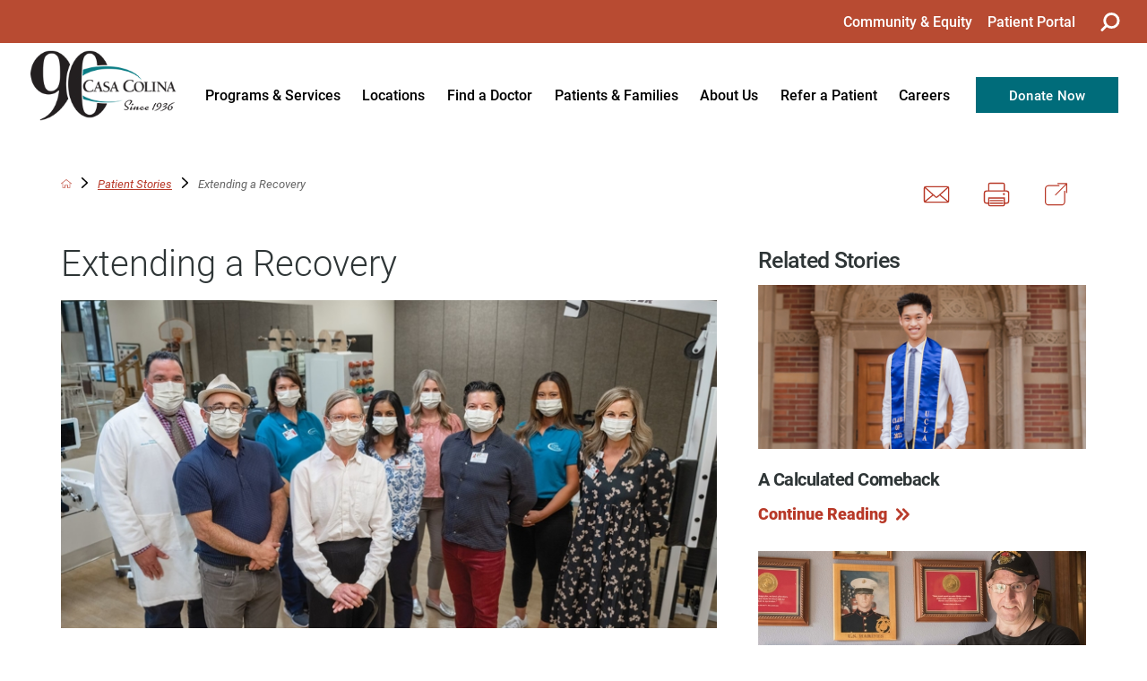

--- FILE ---
content_type: image/svg+xml; charset=utf-8
request_url: https://www.casacolina.org/cms/svg/site/_mcq6tlkgep.24.svg
body_size: 1187
content:
<?xml version="1.0" encoding="UTF-8" standalone="no"?>
<svg xmlns="http://www.w3.org/2000/svg" viewBox="0 0 24 24">
<style>
	g path { stroke: none; }
	g.root { display: none; }
	g.root:target { display: inline; }
	g line { stroke: black; }
	g circle { stroke: black; }
	g polyline { stroke: black; }
</style>
<g class="root" id="check" data-name="check">
	<path d="M7.191 20.955a10.055 10.055 0 0 1-4.8-6.084a10.006 10.006 0 0 1 0.912-7.689a10.156 10.156 0 0 1 8.859-5.176a10.178 10.178 0 0 1 4.949 1.289a0.544 0.544 0 0 1 0.258 0.332a0.544 0.544 0 0 1-0.049 0.42a0.552 0.552 0 0 1-0.482 0.281a0.52 0.52 0 0 1-0.268-0.072a9.075 9.075 0 0 0-4.414-1.146a9.028 9.028 0 0 0-1.816 0.186a8.972 8.972 0 0 0-5.729 3.869a8.934 8.934 0 0 0-1.316 6.777a9.064 9.064 0 0 0 8.852 7.219a9.122 9.122 0 0 0 1.824-0.187a8.984 8.984 0 0 0 5.734-3.869a8.95 8.95 0 0 0 1.311-6.781a0.539 0.539 0 0 1 0.08-0.412a0.531 0.531 0 0 1 0.35-0.232a0.437 0.437 0 0 1 0.109-0.01a0.547 0.547 0 0 1 0.537 0.436a10.381 10.381 0 0 1 0.205 2.029a10.154 10.154 0 0 1-1.293 4.939a10.168 10.168 0 0 1-8.863 5.176A10.146 10.146-19828 0 1 7.191 20.955Zm4.568-6.52l-3.838-3.826a0.555 0.555 0 0 1-0.162-0.391a0.533 0.533 0 0 1 0.162-0.387a0.55 0.55 0 0 1 0.389-0.164a0.539 0.539 0 0 1 0.387 0.164l3.451 3.438l9.205-9.182a0.547 0.547 0 0 1 0.389-0.162a0.546 0.546 0 0 1 0.389 0.158a0.566 0.566 0 0 1 0.162 0.393a0.541 0.541 0 0 1-0.162 0.385l-9.592 9.574a0.568 0.568 0 0 1-0.391 0.158A0.553 0.553-19828 0 1 11.76 14.436Z" />
</g>
<g class="root" id="new_insta" data-name="new-insta">
	<path d="M4.125 23.995A4.125 4.125 0 0 1 0 19.869V9.375H4.663a7.673 7.673 0 1 0 14.547 0h4.786v10.496a4.124 4.124 0 0 1-4.124 4.124ZM6.823 11.811a5.114 5.114 0 1 1 5.114 5.111A5.112 5.112 0 0 1 6.823 11.811ZM18.729 8.252a7.669 7.669 0 0 0-13.586 0H0V4.129A4.125 4.125 0 0 1 3.561 0.044v5.209h0.563V0.005h0.188V5.251h0.563V0.005h0.188V5.251H5.627V0.005h0.188V5.251h0.563V0.005h13.498a4.124 4.124 0 0 1 4.124 4.124V8.252Zm-0.919-5.675V4.556a0.885 0.885 0 0 0 0.886 0.883h1.978a0.885 0.885 0 0 0 0.886-0.883V2.576a0.885 0.885 0 0 0-0.886-0.885H18.696A0.885 0.885 0 0 0 17.81 2.576Z" />
</g>
<g class="root" id="play" data-name="play">
	<path d="M1.41 21.114a2.816 2.816 0 0 0 4.195 2.525l15.564-9.156a2.885 2.885 0 0 0 0-4.973l-15.564-9.143A2.809 2.809-39.548 0 0 1.41 2.884Z" />
</g>
</svg>

--- FILE ---
content_type: text/plain
request_url: https://www.google-analytics.com/j/collect?v=1&_v=j102&a=446558798&t=pageview&_s=1&dl=https%3A%2F%2Fwww.casacolina.org%2Fpatient-stories%2Fextending-a-recovery%2F&ul=en-us%40posix&dt=Extending%20a%20Recovery%20%7C%20Patient%20Stories&sr=1280x720&vp=1280x720&_u=YEBAAEABAAAAACAAI~&jid=1767648568&gjid=1349619271&cid=1451938646.1768638716&tid=UA-20579213-1&_gid=1797890316.1768638716&_r=1&_slc=1&gtm=45He61e1n81TGV9GPTv893915699za200zd893915699&gcd=13l3l3l3l1l1&dma=0&tag_exp=103116026~103200004~104527906~104528500~104684208~104684211~105391253~115616985~115938466~115938469~115985661~117041587&z=1745941143
body_size: -451
content:
2,cG-N92VVGXGZ4